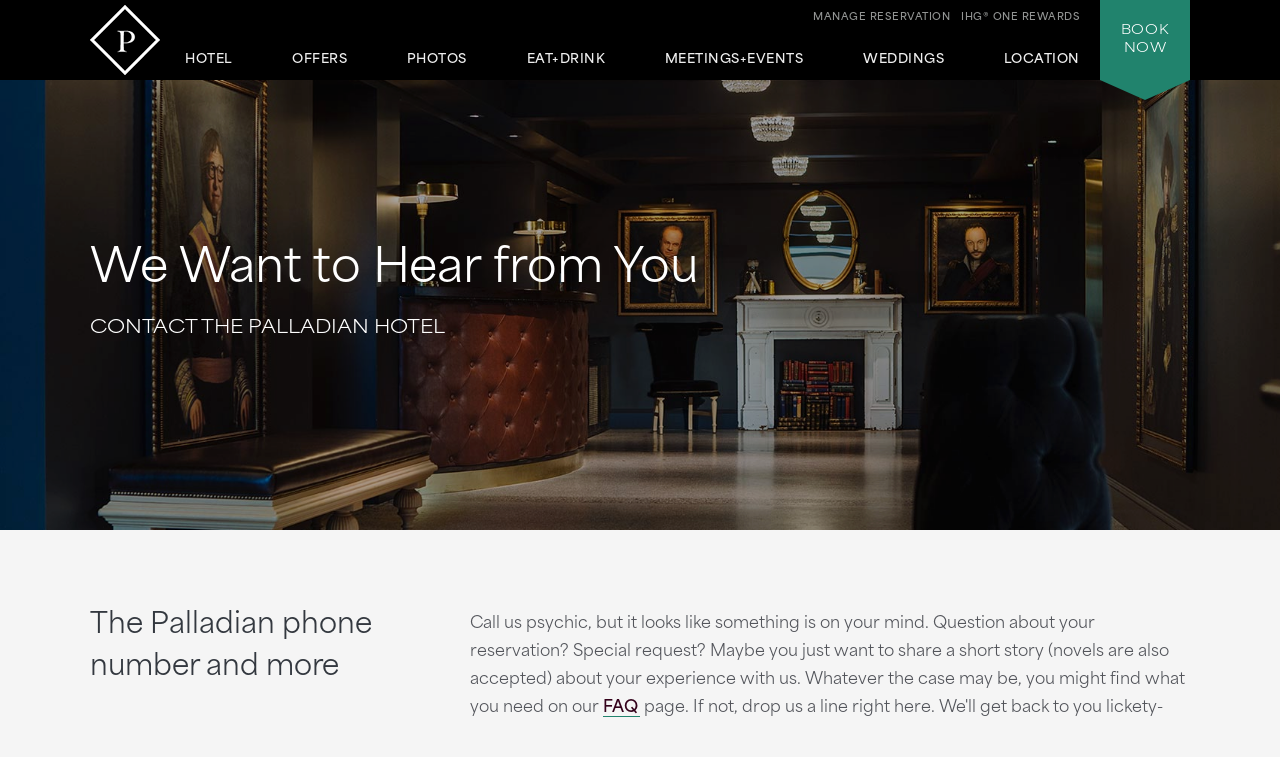

--- FILE ---
content_type: text/html; charset=utf-8
request_url: https://www.palladianhotel.com/contact/
body_size: 6933
content:
<!DOCTYPE html>
<html lang='en'>
<head>
<meta charset='utf-8'>
<!-- Always force latest IE rendering engine or request Chrome Frame -->
<meta content='IE=edge,chrome=1' http-equiv='X-UA-Compatible'>
<meta content='width=device-width' name='viewport'>
<!-- Use title if it's in the page YAML frontmatter -->
<title>Contact Us | Kimpton Palladian Hotel</title>
<meta content='Contact The Palladian for questions you have regarding our hotel in downtown Seattle, our meeting spaces, or any amenities offered at our boutique hotel.' name='description'>
<meta content='contact palladian hotel, palladian phone number, palladian, kimpton hotels' name='keywords'>
<meta content='index, follow' name='robots'>
<!-- open graph starts -->
<meta content='website' property='og:type'>
<meta content='https://www.palladianhotel.com/images/layout/palladian-logo.png' property='og:image'>
<meta content='https://www.palladianhotel.com/contact/' property='og:url'>
<meta content='Contact Us | Kimpton Palladian Hotel' property='og:title'>
<meta content='Contact The Palladian for questions you have regarding our hotel in downtown Seattle, our meeting spaces, or any amenities offered at our boutique hotel.' property='og:description'>
<!-- open graph ends -->
<!-- used to show canonical tag to keep rel as the first parameter -->
<link rel='canonical' href='https://www.palladianhotel.com/contact/'>
<link href='http://microformats.org/profile/hcard' rel='profile'>
<link href='/favicon.ico' rel='shortcut icon'>
<link href="/stylesheets/screen-17a19df0.css" rel="stylesheet" media="screen" />
<link href="/stylesheets/subtree/print-db1cbe52.css" rel="stylesheet" media="print" />
<!-- adobe font -->
<link href='https://use.typekit.net/zgw2xxh.css' rel='stylesheet'>
<script crossorigin='anonymous' src='https://kit.fontawesome.com/cbd8c65a67.js'></script>

<!-- Start of new C2C -->
<script src='//static.atgsvcs.com/js/atgsvcs.js' type='text/javascript'></script>
<!-- End of new C2C -->
<script src=https://assets.adobedtm.com/da3424fdbc19/e3a9e67abde1/launch-e6847c7ffd34.min.js async></script>

</head>
<body class='contact contact-index'>


<a href='#content' id='skip-to-content'>skip to main content</a>
<div id='outer-wrap'>
<div id='inner-wrap'>
<div class='alert-header-bar'></div>
<div class='mfp-hide' id='alert-popup'></div>

<header>
<div class='container'>
<a aria-controls='mobile-navigation' aria-expanded='false' aria-label='Main Navigation' class='fa-regular fa-bars' href='#' id='toggle-nav'></a>
<a href='/' id='header-logo' title='Home'>
<img alt='Kimpton Palladian Hotel logo' src='/images/layout/palladian-logo-small.png'>
</a>
<nav aria-label='Main Navigation' id='header-nav' role='navigation'>
<ul>
<li>
<a aria-controls='sub-nav-1' aria-expanded='false' href='#sub-nav-1'>Hotel</a>
<ul aria-hidden='true' id='sub-nav-1'>
<li>
<a href='/downtown-seattle-hotels/'>Overview</a>
</li>
<li>
<a href='/seattle-hotel/accommodations/'>Accommodations</a>
</li>
<li>
<a href='/seattle-hotel/services/'>Amenities</a>
</li>
<li>
<a href='/seattle-hotel/family-friendly/'>Family Friendly</a>
</li>
<li>
<a href='/seattle-hotel/pet-friendly/'>Pet Friendly</a>
</li>
<li>
<a href='/downtown-seattle/seattle-nightlife/'>Hotel Events Calendar</a>
</li>
<li>
<a href='/downtown-seattle-hotels/pride/'>Pride</a>
</li>
<li>
<a href='/downtown-seattle-hotels/sustainability/'>Sustainability</a>
</li>
<li>
<a href='/faq/'>FAQs</a>
</li>
</ul>
</li>
<li>
<a aria-controls='sub-nav-2' aria-expanded='false' href='#sub-nav-2'>Offers</a>
<ul aria-hidden='true' id='sub-nav-2'>
<li>
<a href='/seattle-hotel-deals/promotions/'>Packages + Promotions</a>
</li>
<li>
<a href='/seattle-hotel-deals/aaa-hotel-discounts/'>AAA / CAA</a>
</li>
<li>
<a href='/seattle-hotel-deals/government-rate/'>Government Per Diem</a>
</li>
<li>
<a href='/seattle-hotel-deals/business-travel/'>Business Travel</a>
</li>
<li>
<a href='/downtown-seattle-hotels/senior-discounts/'>Senior Discounts</a>
</li>
<li>
<a href='/downtown-seattle/concert-venues/'>Events + Experiences</a>
</li>
<li>
<a href='/canada-to-seattle-travel/'>Canadian Residents</a>
</li>
<li>
<a href='/pnw-resident-rate/'>Pacific Northwest Resident Rate</a>
</li>
</ul>
</li>
<li>
<a aria-controls='sub-nav-3' aria-expanded='false' href='#sub-nav-3'>Photos</a>
<ul aria-hidden='true' id='sub-nav-3'>
<li>
<a href='/seattle-hotel/photos/'>Photo Gallery</a>
</li>
<li>
<a href='/seattle-hotel/photos/#accommodations'>Accommodations</a>
</li>
<li>
<a href='/seattle-hotel/photos/#events'>Meetings + Events</a>
</li>
<li>
<a href='/seattle-hotel/photos/#eatdrink'>Eat + Drink</a>
</li>
<li>
<a href='/seattle-hotel/virtual-tours/'>Virtual Tours</a>
</li>
</ul>
</li>
<li>
<a aria-controls='sub-nav-4' aria-expanded='false' href='#sub-nav-4'>Eat+Drink</a>
<ul aria-hidden='true' id='sub-nav-4'>
<li>
<a href='/seattle-restaurants/'>Shaker + Spear</a>
</li>
<li>
<a href='/seattle-bar/'>Pennyroyal Bar</a>
</li>
<li>
<a href='/downtown-seattle-restaurants/private-dining/'>Private Dining</a>
</li>
</ul>
</li>
<li>
<a aria-controls='sub-nav-5' aria-expanded='false' href='#sub-nav-5'>Meetings+Events</a>
<ul aria-hidden='true' id='sub-nav-5'>
<li>
<a href='/event-space-seattle/'>Overview</a>
</li>
<li>
<a href='/seattle-event-venue/dining-menus/'>Catering Menus</a>
</li>
<li>
<a href='/seattle-event-venue/'>Floor Plans</a>
</li>
<li>
<a href='/seattle-event-venue/meeting-specials/'>Promotions</a>
</li>
<li>
<a href='/seattle-event-venue/book-meeting/'>Contact + Book</a>
</li>
<li>
<a href='/event-space-seattle/room-blocks/'>Room Blocks for Events</a>
</li>
</ul>
</li>
<li>
<a aria-controls='sub-nav-6' aria-expanded='false' href='#sub-nav-6'>Weddings</a>
<ul aria-hidden='true' id='sub-nav-6'>
<li>
<a href='/weddings/'>Overview</a>
</li>
<li>
<a href='/weddings/rehearsal-dinner-events/'>Wedding Weekend</a>
</li>
<li>
<a href='/seattle-wedding-venues/wedding-room-blocks/'>Room Blocks</a>
</li>
</ul>
</li>
<li>
<a aria-controls='sub-nav-7' aria-expanded='false' href='#sub-nav-7'>Location</a>
<ul aria-hidden='true' id='sub-nav-7'>
<li>
<a href='/things-to-do-in-seattle/'>Overview</a>
</li>
<li>
<a href='/downtown-seattle/directions/'>Map + Directions</a>
</li>
<li>
<a href='/things-to-do-in-seattle/'>Things To Do</a>
</li>
<li>
<a href='/belltown-hotel-seattle/'>Belltown</a>
</li>
<li>
<a href='/downtown-seattle/pike-place-market/'>Pike Place Market</a>
</li>
<li>
<a href='/hotel-near-seattle-cruise-ports/'>Seattle Cruise Ports</a>
</li>
<li>
<a href='/downtown-seattle/neighborhoods/'>Seattle Neighborhoods</a>
</li>
<li>
<a href='/downtown-seattle/city-tech-guide/'>Seattle Tech Scene</a>
</li>
<li>
<a href='/downtown-seattle/'>Downtown Seattle</a>
</li>
<li>
<a href='/things-to-do-in-seattle/itineraries/'>Itineraries</a>
</li>
</ul>
</li>
<li class='tablet_mobile_only'>
<a href='https://www.kimptonhotels.com/hotels/us/en/reservation#manage' target='_blank'>Manage Reservation</a>
</li>
</ul>

</nav>
<div class='phone_reward_container'>
<a class='karma-rewards' href='https://www.ihg.com/onerewards/content/us/en/offers/onerewards' target='_blank'><span class="desktop_only">IHG® One Rewards</span> <span class="icon-silhouette tablet_mobile_only"></span></a>
<a class='manage-reservation desktop_only' href='https://www.ihg.com/kimptonhotels/hotels/us/en/stay-mgmt/ManageYourStay' target='_blank'>Manage Reservation</a>
<a aria-label='Call Us at 206-448-1111' class='phone_link tablet_mobile_only' href='tel:2064481111'>
<i class='fa-solid fa-phone'></i>
</a>
</div>
<div id='main_nav-book'>
<a aria-controls='book-reservation' aria-expanded='false' href='#book-reservation'>
Book
<span class='desktop_only'>Now</span>
</a>
<div class='trackingJson hidden'>
<div class='akamaiRegion' content='AMER'></div>
<div class='akamaiSubRegion' content='North America'></div>
<div class='akamaiCountryCode' content='US'></div>
<div class='siteCountry' content='us'></div>
<div class='city' content='Seattle, Washington, United States'></div>
<div class='hotelCityStateCountryCode' content='seattle, wa, usa'></div>
</div>

<div id='book-reservation'>
<form action='https://www.ihg.com/redirect' data-ga='type:crossdomain,form;label:reservations/console;' method='GET' name='reservations:console' target='_blank'>
<input name='path' type='hidden' value='rates'>
<input name='brandCode' type='hidden' value='ki'>
<input name='localeCode' type='hidden' value='en'>
<!-- / Change this with a correct hotel -->
<input name='hotelCode' type='hidden' value='SEAPD'>
<input name='checkInMonthYear' type='hidden' value='xxxxxx'>
<input name='checkInDate' type='hidden' value='xx'>
<input name='checkOutMonthYear' type='hidden' value='xxxxxx'>
<input name='checkOutDate' type='hidden' value='xx'>
<div class='book_inputs'>
<div class='book_input_box half_width'>
<label for='arrival-date'>
Arrive
<span>(mm/dd/yyyy)</span>
</label>
<input class='checkInDate' id='arrival-date' placeholder='mm/dd/yyyy' required type='text' value=''>
<span aria-label='Choose arrival date' class='icon-calendar'></span>
</div>
<div class='book_input_box half_width'>
<label for='departure-date'>
Depart
<span>(mm/dd/yyyy)</span>
</label>
<input class='checkOutDate' id='departure-date' placeholder='mm/dd/yyyy' required type='text' value=''>
<span aria-label='Choose departure date' class='icon-calendar'></span>
</div>
</div>
<div class='book_inputs'>
<div class='book_select_box quarter_width'>
<label class='quarter_width' for='numberOfAdults'>
Adults
</label>
<select id='numberOfAdults' name='numberOfAdults'>
<option value='1'>01</option>
<option value='2'>02</option>
<option value='3'>03</option>
<option value='4'>04</option>
<option value='5'>05</option>
<option value='6'>06</option>
<option value='7'>07</option>
<option value='8'>08</option>
<option value='9'>09</option>
<option value='10'>10</option>
<option value='11'>11</option>
<option value='12'>12</option>
<option value='13'>13</option>
<option value='14'>14</option>
<option value='15'>15</option>
<option value='16'>16</option>
<option value='17'>17</option>
<option value='18'>18</option>
<option value='19'>19</option>
<option value='20'>20</option>
</select>
<i aria-hidden='true' class='fa-regular fa-angle-down'></i>
</div>
<div class='book_select_box quarter_width'>
<label for='numberOfChildren'>
Children
</label>
<select id='numberOfChildren' name='numberOfChildren'>
<option value='0'>00</option>
<option value='1'>01</option>
<option value='2'>02</option>
<option value='3'>03</option>
<option value='4'>04</option>
<option value='5'>05</option>
<option value='6'>06</option>
<option value='7'>07</option>
<option value='8'>08</option>
<option value='9'>09</option>
<option value='10'>10</option>
<option value='11'>11</option>
<option value='12'>12</option>
<option value='13'>13</option>
<option value='14'>14</option>
<option value='15'>15</option>
<option value='16'>16</option>
<option value='17'>17</option>
<option value='18'>18</option>
<option value='19'>19</option>
<option value='20'>20</option>
</select>
<i aria-hidden='true' class='fa-regular fa-angle-down'></i>
</div>
<div class='book_select_box quarter_width' id='number_room'>
<label for='numberOfRooms'>
Rooms
</label>
<select id='numberOfRooms' name='numberOfRooms'>
<option value='1'>01</option>
<option value='2'>02</option>
<option value='3'>03</option>
<option value='4'>04</option>
<option value='5'>05</option>
<option value='6'>06</option>
<option value='7'>07</option>
<option value='8'>08</option>
<option value='9'>09</option>
</select>
<i aria-hidden='true' class='fa-regular fa-angle-down'></i>
</div>
<div class='book_select_box half_width' id='rate_filter'>
<label for='rateCode'>
Rate Preference
</label>
<select id='rateCode' name='rateCode'>
<option value='6CBARC'>Best Available</option>
<option value='IDAAA'>AAA/CAA</option>
<option value='IMGOV'>Government Rate</option>
<option value='IVANI'>Rewards Nights</option>
<option value='IDARP'>Senior Discount</option>
<option value='IMSTI'>State Government-US</option>
</select>
<i aria-hidden='true' class='fa-regular fa-angle-down'></i>
</div>
</div>
<div id='more-options'>
<div class='book_inputs'>
<div class='book_input_box half_width'>
<label class='rate_code' for='corporateNumber'>
Corporate ID
</label>
<input class='full' id='corporateNumber' name='corporateNumber' placeholder='' type='text'>
</div>
<div class='book_input_box half_width'>
<label class='rate_code' for='pmid'>
IATA
</label>
<input class='full' id='pmid' name='_PMID' placeholder='' type='text'>
</div>
</div>
</div>
<ul>
<li>
<a href='' id='maximize-options' title=''>
Enter Code <span>(Corporate ID, IATA)</span>
<i class='fa-regular fa-caret-down'></i>
</a>
</li>
<li>
<a data-ga='type:crossdomain,link;label:reservations/console/view-modify-cancel;' href='https://www.ihg.com/kimptonhotels/hotels/us/en/stay-mgmt/ManageYourStay' title='View/Modify/Cancel'>View, Modify, Cancel Reservations</a>
</li>
</ul>
<div class='btn_container'>
<button class='btn book-now' title='' type='submit'>
Check Availability
</button>
<p class='best_rate'>
BEST RATES.
<a aria-label='Always, opens a modal dialog' class='open-best-rates-popup' data-ga='type:link;label:external/kimptonhotels.com/best-rate-guaranteed;' href='#best-rates-popup'>ALWAYS.</a>
</p>
</div>
</form>
</div>
<div class='mfp-hide' id='best-rates-popup'>
<h2 id='dialog-label'>Best Rates + Special Perks</h2>
<p id='dialog-desc'>By booking direct on our website and becoming an IHG® One Rewards member, you'll enjoy what you can't get elsewhere.</p>
<ul>
<li>Guaranteed best rates when you book on our website</li>
<li>Access to more flexible cancellation policies</li>
<li>Complimentary WiFi for members</li>
<li>$30 spa credit for members at participating hotels</li>
<li>Exclusive rewards member rates</li>
<li>Custom stay preferences</li>
<li>Earn credit towards reward nights</li>
<li>Access to discounts on room upgrades</li>
<li>Access to early check-in and late checkout</li>
</ul>
<p>
<a class='arrow-link' href='https://www.ihg.com/onerewards/content/us/en/home' target='_blank'>Learn More</a>
</p>
<p class='iconsets'>
<span class='icon-cocktail'></span>
<span class='icon-heart'></span>
<span class='icon-coffee'></span>
<span class='icon-bell'></span>
</p>
</div>

<div class='mfp-hide' id='datepicker-popup'>
<h2>Choose Dates</h2>
<form>
<div class='book_input_box half_width'>
<label for='checkInDate'>
Arrive
<span class='icon-calendar'></span>
<input class='checkInDate' id='popup-arrival-date' placeholder='mm/dd/yyyy' required type='text' value=''>
</label>
<div class='arrive_calendar'></div>
</div>
<div class='book_input_box half_width'>
<label for='checkOutDate'>
Depart
<span class='icon-calendar'></span>
<input class='checkOutDate' id='popup-departure-date' placeholder='mm/dd/yyyy' required type='text' value=''>
</label>
<div class='depart_calendar'></div>
</div>
</form>
<p class='right'>
<a class='btn popup-reservation-link' href='#'>Check Availability</a>
</p>
</div>


</div>
<nav aria-expanded='false' aria-hidden='true' aria-label='Main Navigation' id='mobile-navigation'>
<ul>
<li>
<a aria-controls='sub-nav-1' aria-expanded='false' href='#sub-nav-1'>Hotel</a>
<ul aria-hidden='true' id='sub-nav-1'>
<li>
<a href='/downtown-seattle-hotels/'>Overview</a>
</li>
<li>
<a href='/seattle-hotel/accommodations/'>Accommodations</a>
</li>
<li>
<a href='/seattle-hotel/services/'>Amenities</a>
</li>
<li>
<a href='/seattle-hotel/family-friendly/'>Family Friendly</a>
</li>
<li>
<a href='/seattle-hotel/pet-friendly/'>Pet Friendly</a>
</li>
<li>
<a href='/downtown-seattle/seattle-nightlife/'>Hotel Events Calendar</a>
</li>
<li>
<a href='/downtown-seattle-hotels/pride/'>Pride</a>
</li>
<li>
<a href='/downtown-seattle-hotels/sustainability/'>Sustainability</a>
</li>
<li>
<a href='/faq/'>FAQs</a>
</li>
</ul>
</li>
<li>
<a aria-controls='sub-nav-2' aria-expanded='false' href='#sub-nav-2'>Offers</a>
<ul aria-hidden='true' id='sub-nav-2'>
<li>
<a href='/seattle-hotel-deals/promotions/'>Packages + Promotions</a>
</li>
<li>
<a href='/seattle-hotel-deals/aaa-hotel-discounts/'>AAA / CAA</a>
</li>
<li>
<a href='/seattle-hotel-deals/government-rate/'>Government Per Diem</a>
</li>
<li>
<a href='/seattle-hotel-deals/business-travel/'>Business Travel</a>
</li>
<li>
<a href='/downtown-seattle-hotels/senior-discounts/'>Senior Discounts</a>
</li>
<li>
<a href='/downtown-seattle/concert-venues/'>Events + Experiences</a>
</li>
<li>
<a href='/canada-to-seattle-travel/'>Canadian Residents</a>
</li>
<li>
<a href='/pnw-resident-rate/'>Pacific Northwest Resident Rate</a>
</li>
</ul>
</li>
<li>
<a aria-controls='sub-nav-3' aria-expanded='false' href='#sub-nav-3'>Photos</a>
<ul aria-hidden='true' id='sub-nav-3'>
<li>
<a href='/seattle-hotel/photos/'>Photo Gallery</a>
</li>
<li>
<a href='/seattle-hotel/photos/#accommodations'>Accommodations</a>
</li>
<li>
<a href='/seattle-hotel/photos/#events'>Meetings + Events</a>
</li>
<li>
<a href='/seattle-hotel/photos/#eatdrink'>Eat + Drink</a>
</li>
<li>
<a href='/seattle-hotel/virtual-tours/'>Virtual Tours</a>
</li>
</ul>
</li>
<li>
<a aria-controls='sub-nav-4' aria-expanded='false' href='#sub-nav-4'>Eat+Drink</a>
<ul aria-hidden='true' id='sub-nav-4'>
<li>
<a href='/seattle-restaurants/'>Shaker + Spear</a>
</li>
<li>
<a href='/seattle-bar/'>Pennyroyal Bar</a>
</li>
<li>
<a href='/downtown-seattle-restaurants/private-dining/'>Private Dining</a>
</li>
</ul>
</li>
<li>
<a aria-controls='sub-nav-5' aria-expanded='false' href='#sub-nav-5'>Meetings+Events</a>
<ul aria-hidden='true' id='sub-nav-5'>
<li>
<a href='/event-space-seattle/'>Overview</a>
</li>
<li>
<a href='/seattle-event-venue/dining-menus/'>Catering Menus</a>
</li>
<li>
<a href='/seattle-event-venue/'>Floor Plans</a>
</li>
<li>
<a href='/seattle-event-venue/meeting-specials/'>Promotions</a>
</li>
<li>
<a href='/seattle-event-venue/book-meeting/'>Contact + Book</a>
</li>
<li>
<a href='/event-space-seattle/room-blocks/'>Room Blocks for Events</a>
</li>
</ul>
</li>
<li>
<a aria-controls='sub-nav-6' aria-expanded='false' href='#sub-nav-6'>Weddings</a>
<ul aria-hidden='true' id='sub-nav-6'>
<li>
<a href='/weddings/'>Overview</a>
</li>
<li>
<a href='/weddings/rehearsal-dinner-events/'>Wedding Weekend</a>
</li>
<li>
<a href='/seattle-wedding-venues/wedding-room-blocks/'>Room Blocks</a>
</li>
</ul>
</li>
<li>
<a aria-controls='sub-nav-7' aria-expanded='false' href='#sub-nav-7'>Location</a>
<ul aria-hidden='true' id='sub-nav-7'>
<li>
<a href='/things-to-do-in-seattle/'>Overview</a>
</li>
<li>
<a href='/downtown-seattle/directions/'>Map + Directions</a>
</li>
<li>
<a href='/things-to-do-in-seattle/'>Things To Do</a>
</li>
<li>
<a href='/belltown-hotel-seattle/'>Belltown</a>
</li>
<li>
<a href='/downtown-seattle/pike-place-market/'>Pike Place Market</a>
</li>
<li>
<a href='/hotel-near-seattle-cruise-ports/'>Seattle Cruise Ports</a>
</li>
<li>
<a href='/downtown-seattle/neighborhoods/'>Seattle Neighborhoods</a>
</li>
<li>
<a href='/downtown-seattle/city-tech-guide/'>Seattle Tech Scene</a>
</li>
<li>
<a href='/downtown-seattle/'>Downtown Seattle</a>
</li>
<li>
<a href='/things-to-do-in-seattle/itineraries/'>Itineraries</a>
</li>
</ul>
</li>
<li class='tablet_mobile_only'>
<a href='https://www.kimptonhotels.com/hotels/us/en/reservation#manage' target='_blank'>Manage Reservation</a>
</li>
</ul>

</nav>
</div>
</header>

<section class='small' id='hero'>
<div class='cycle-slideshow' data-cycle-slides='&gt; div' data-cycle-speed='2000' data-cycle-timeout='3000'>
<div>
<div class='bg_shade'></div>
<div class='bg_shade'></div>
<div class='bg_shade'></div>
<div class='bg_shade'></div>
<img alt='Kimpton palladian lobby' src='/images/1700-960/kimpton-palladian-seattle-lobby-living-room-530d55a0.jpg'>
<div class='cycle-overlay fadeInUp'>
<h3>We Want to Hear from You</h3>
<h1>Contact the Palladian Hotel</h1>
</div>
</div>
</div>
</section>
<article id='content' tabindex='-1'>
<div class='column_left_short fadeInUp'>
<h2>The Palladian phone number and more</h2>
</div>
<div class='column_right_long fadeInUp'>
<p>Call us psychic, but it looks like something is on your mind. Question about your reservation? Special request? Maybe you just want to share a short story (novels are also accepted) about your experience with us. Whatever the case may be, you might find what you need on our <a href="/faq">FAQ</a> page. If not, drop us a line right here. We'll get back to you lickety-split.</p>
<p>
<a class='btn' href='mailto:info@palladianhotel.com?subject=Contact%20Page%20Inquiry'>Email Us</a>
</p>
<ul>
<li><a href="/faq/">Frequently Asked Questions</a></li>
<li><a href="/downtown-seattle/directions/">Maps + Directions</a></li>
<li><a href="https://www.ihg.com/kimptonhotels/hotels/us/en/stay-mgmt/ManageYourStay" target="_blank">View/Modify/Cancel a Reservation</a></li>
</ul>
</div>
<h2>International Phone Numbers</h2>
<table class='half table'>
<thead>
<tr>
<th>Country</th>
<th>Phone Number</th>
</tr>
</thead>
<tbody>
<tr>
<td>Australia</td>
<td>1800 468357</td>
</tr>
<tr>
<td>Brazil</td>
<td>* 0800 11 8778</td>
</tr>
<tr>
<td>China (New)</td>
<td>*4008309282</td>
</tr>
<tr>
<td>France</td>
<td>**+800 4444 5566</td>
</tr>
<tr>
<td>Italy</td>
<td>**+800 4444 5566</td>
</tr>
<tr>
<td>Japan</td>
<td>* 0120 455 655</td>
</tr>
<tr>
<td>Mexico</td>
<td>*18009809811</td>
</tr>
<tr>
<td>Spain</td>
<td>**+800 4444 5566</td>
</tr>
<tr>
<td>Switzerland</td>
<td>**+800 4444 5566</td>
</tr>
<tr>
<td>United Kingdom</td>
<td>**+800 4444 5566</td>
</tr>
<tr>
<td colspan='2'>
<br>
* Most telephone numbers are toll-free. We recommend you check with your telephone network supplier whether any additional or local connection charges apply for the use of toll free numbers
<br>
** This is an International Freefone Number: '+' refers to '00' in most countries or '001', '011' in other countries.
<br>
<br>
</td>
</tr>
</tbody>
</table>
<p>For all other countries, dial (206) 448-1111</p>
<p>
<a class='btn' href='https://www.donationx.org/eRequestForm.aspx?f=c&amp;O=b0704f19-6049-493d-8b69-6e386d3008c7' target='_blank'>Request a Donation</a>
</p>
</article>
<div class='karma_ad one-rewards-ad black'>
<div class='offers_banner'>
<div class='offers_banner-image-container one-rewards-image'>
<img alt='' class='desktop_tablet_only' src='/images/subtree/banner/10-mj-ihg-have-your-cake-v3-03298-v7-d66c0679.jpg'>
<img alt='' class='mobile_only' src='/images/subtree/banner/10-mj-ihg-have-your-cake-v3-03298-v7-mobile-395a0a26.jpg'>
</div>
<div class='offers_banner-details offers_banner-details-karma black'>
<div class='offers_banner-karma-title one-rewards-title'>
IHG ONE REWARDS
</div>
<p class='one-rewards-spacing'>
IHG® One Rewards member, experience exclusive benefits and earn points at 6,000+ destinations worldwide to redeem for Reward Nights and more.
<br>
<span class='one-rewards-cta'>
<a class='arrow-link' href='https://www.ihg.com/onerewards/content/us/en/home?cm_sp=WEB_IWS-_-KI-_-AMER-_-EN-_-EV%20-_-IHGOneRewards-_-HPR1' target='_blank'>Learn More</a>
</span>
<span>
<img alt='Kimpton IHG One Rewards' class='one-rewards-logos' src='/images/subtree/banner/kimpton-ihg-one-logos-b3204b18.png'>
</span>
</p>
</div>
</div>
</div>


<footer>
<span class='visuallyhidden' id='external-compliance-warning'>This link is to an external site in a new window that may or may not meet accessibility guidelines.</span>
<span class='visuallyhidden' id='external-dialog-animation-compliance-warning'>This link is to an external site in a dialog that may or may not meet accessibility guidelines. This link also has a high level of animation for users sensitive to animation.</span>

<!-- .bottom_pattern -->
<div class='container'>
<a href='/' id='footer-logo' title='Home'>
<img alt='Kimpton Palladian Hotel logo' src='/images/layout/palladian-logo-footer.png'>
</a>
<div id='hotel-information'>
<span></span>
<span class='address'>
<span>2000 Second Avenue,</span>
<span>Seattle,</span>
<span>WA</span>
<span>98121</span>
</span>
<span>Reservations: <a href="tel:8558080900">(855) 808-0900</a></span>
<span class='phone'>
Hotel:
<span><a href="tel:2064481111">(206) 448-1111</a></span>
</span>
</div>
<div id='social-nav'>
<ul>
<li>
<a data-ga='type:link;label:internal/footer/twitter;' href='https://x.com/kimpton' target='_blank' title='Kimpton Palladian Hotel on Twitter'>
<i class='fa-brands fa-twitter'></i>
</a>
<a data-ga='type:link;label:internal/footer/facebook;' href='https://www.facebook.com/palladianhotel' target='_blank' title='Kimpton Palladian Hotel on Facebook'>
<i class='fa-brands fa-facebook'></i>
</a>
<a href='https://www.instagram.com/palladianhotel/' target='_blank' title='Kimpton Palladian Hotel on Instagram'>
<i class='fa-brands fa-instagram'></i>
</a>
</li>
</ul>
<!-- Start of new C2C different from rest of the sites -->
<div class='rn_ConditionalChatLink' id='myChatLinkContainer'>
<div id='divConditionalChat'>
<div class='KhLiveChat KhLiveChatSize' id='myChatLinkInfo'></div>
</div>
</div>
<!-- End of new C2C -->
</div>
<nav aria-label='Footer Navigation' id='footer-nav'>
<div id='footer_nav_container'>
<div class='footer_nav_column'>
<a href='https://www.ihg.com/rewardsclub/us/en/account-mgmt/preferences?cm_mmc=WEB-_-KI-_-GLO-_-EN-_-BR-_-EmailSignUp-_-Khotel' target='_blank'>Sign up for Kimpton Emails</a>
<a href='https://www.ihg.com/kimptonhotels/content/us/en/stay/kimpton-experience' target='_blank'>About Kimpton Hotels</a>
<a href='https://www.ihg.com/onerewards/content/us/en/offers/onerewards' target='_blank'>IHG® One Rewards</a>
<a href='https://www.ihg.com/kimptonhotels/content/us/en/about-us/kimpton-cares' target='_blank'>Social Responsibility</a>
<a href='https://www.lifeissuite.com/' target='_blank'>Kimpton Blog: Life is Suite</a>
</div>
<div class='footer_nav_column'>
<a href='/contact/'>Contact Us</a>
<a href='/news/'>Press Room</a>
<a href='/faq/'>FAQs</a>
<a href='/sitemap/'>Sitemap</a>
</div>
<div class='footer_nav_column'>
<a href='https://www.highgate.com/careers/' target='_blank'>Careers</a>
<a href='https://www.highgate.com/privacy-policy/' target='_blank'>Privacy + Legal</a>
<a href='https://www.ihg.com/kimptonhotels/content/us/en/gift-cards' target='_blank'>Gift Cards</a>
</div>
</div>
<div id='kimpton-contact'>
<div class='one_800'>
<a href='tel:+18555467866'>1-855-KIMPTON</a>
(546-7866)
</div>
<div class='kimpton_website'>
VISIT
<a href='https://www.ihg.com/kimptonhotels/hotels/us/en/reservation' target='_blank'>KIMPTONHOTELS.COM</a>
</div>
</div>
</nav>
<div id='copyright'>
Kimpton Hotel & Restaurant Group, LLC &copy;
<span class='current_year'></span>
</div>
<div id='google-translate'>
<a title='Translate this page'>
Languages
<i class='fa-regular fa-caret-down'></i>
</a>
</div>
</div>
</footer>
<div id='consent_blackbar'></div>

</div>
</div>
<script src="https://ajax.googleapis.com/ajax/libs/jquery/2.1.1/jquery.min.js"></script><script src="/javascripts/all-e496f9d3.js"></script>
<script>
  $(function() {
    getAlert(global_property_id);
  });
</script>

<script src="//translate.google.com/translate_a/element.js?cb=googleTranslateElementInit"></script>
<!-- Start of new C2C -->
<script type='text/javascript'>
ATGSvcs.setEEID("200106303714");(function () {var l = 'kimptonhotels.custhelp.com', d = document, ss = 'script', s = d.getElementsByTagName(ss)[0];function r(u) {var rn = d.createElement(ss);rn.defer = rn.async = !0;rn.src = "//" + l + u;s.parentNode.insertBefore(rn, s);}r('/rnt/rnw/javascript/vs/1/vsapi.js');r('/vs/1/vsopts.js');})();
</script>
<!-- End of new C2C -->
</body>
</html>
